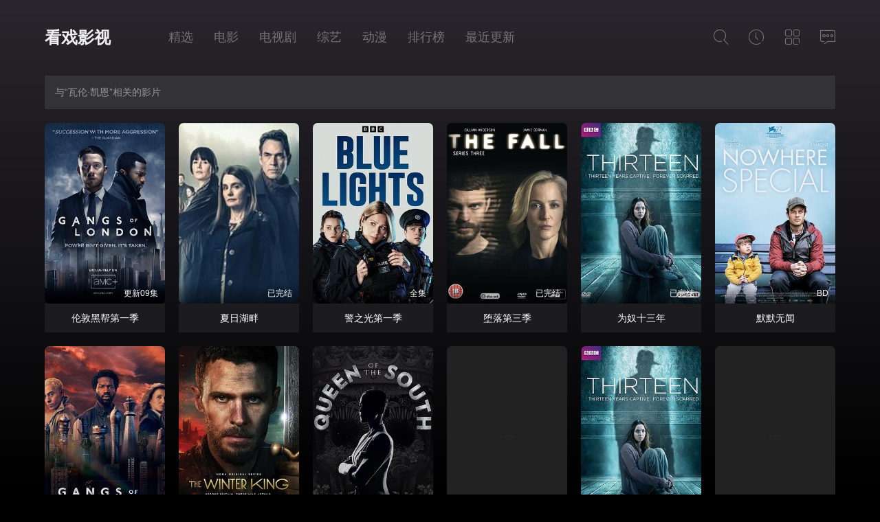

--- FILE ---
content_type: text/html; charset=utf-8
request_url: https://www.ikanxi.com/search/-%E7%93%A6%E4%BC%A6%C2%B7%E5%87%AF%E6%81%A9------------.html
body_size: 2548
content:
<!DOCTYPE html><html><head><title>瓦伦·凯恩搜索结果-看戏影视</title><meta name="keywords" content="瓦伦·凯恩搜索结果" /><meta name="description" content="瓦伦·凯恩搜索结果" /><meta http-equiv="Content-Type" content="text/html; charset=utf-8"/><meta name="renderer" content="webkit|ie-comp|ie-stand"/><meta name="viewport" content="width=device-width, initial-scale=1.0, maximum-scale=1.0, user-scalable=0"/><link rel="stylesheet" href="/statics/font/iconfont.css?t=20260121" type="text/css"/><link rel="stylesheet" href="/statics/css/stui_default.css?t=20260121" type="text/css"/><script type="text/javascript" src="/statics/js/jquery.min.js?t=20260121"></script><script type="text/javascript" src="/statics/js/stui_default.js?t=20260121"></script><script type="text/javascript" src="/statics/js/jquery.cookie.min.js?t=20260121"></script><script type="text/javascript" src="/statics/js/jquery.lazyload.min.js?t=20260121"></script><script type="text/javascript" src="/statics/js/home.js?t=20260121"></script><script>var maccms={"path":"","mid":"1","url":"www.ikanxi.com","wapurl":"www.ikanxi.com","mob_status":"0"};</script></head><body><div class="container"><div class="row"><div class="stui-pannel"><div class="stui-pannel__hd"><header class="stui-header clearfix"><div class="container"><div class="row"><ul class="stui_header__user"><li><a href="javascript:;"><i class="iconfont icon-search"></i></a><div class="dropdown search"><div class="item"><form id="search" name="search" method="get" action="/search/-------------.html" onSubmit="return qrsearch();"><input type="text" id="wd" name="wd" class="form-control" value="" placeholder="输入关键词.."/><button class="submit" id="searchbutton" type="submit" name="submit"><i class="icon iconfont icon-search"></i></button></form></div><ul><li><a href="/search/%E8%BD%BB%E5%B9%B4-------------.html">轻年</a></li><li><a href="/search/%E6%9A%97%E6%B2%B3%E4%BC%A0-------------.html">暗河传</a></li><li><a href="/search/%E5%94%90%E6%9C%9D%E8%AF%A1%E4%BA%8B%E5%BD%95%E4%B9%8B%E9%95%BF%E5%AE%89-------------.html">唐朝诡事录之长安</a></li></ul></div></li><li><a href="javascript:;"><i class="iconfont icon-clock"></i></a><div class="dropdown history"><div class="head"><a class="historyclean pull-right" href="">清空</a><h5>播放记录</h5></div><ul class="clearfix" id="stui_history"></ul></div></li><li><a href="javascript:;"><i class="iconfont icon-viewgallery"></i></a><ul class="dropdown type clearfix"><li ><a href="/">精选</a></li><li ><a href="/list/5.html">榜单</a></li><li ><a href="/list/6.html">最近</a></li><li ><a href="/list/1.html">电影</a></li><li ><a href="/list/2.html">电视剧</a></li><li ><a href="/list/3.html">综艺</a></li><li ><a href="/list/4.html">动漫</a></li></ul></li><li><a href="/gb.html"><i class="icon iconfont icon-comments"></i></a></li></ul><div class="stui-header__logo"><a class="logo" href="/">看戏影视</a></div><ul class="stui-header__menu"><li ><a href="/">精选</a></li><li ><a href="/list/1.html">电影</a></li><li ><a href="/list/2.html">电视剧</a></li><li ><a href="/list/3.html">综艺</a></li><li ><a href="/list/4.html">动漫</a></li><li ><a href="/list/5.html">排行榜</a></li><li ><a href="/list/6.html">最近更新</a></li></ul></div></div></header><script type="text/javascript">$(".stui_header__user li a").click(function(){$(this).parent().find(".dropdown").toggle();});</script></div><div class="stui-pannel__bd clearfix"><div class="stui-screen"><div class="head clearfix"><span class="text">与“瓦伦·凯恩”相关的影片</span></div></div><ul class="stui-vodlist clearfix"><li><div class="stui-vodlist__box"><a class="stui-vodlist__thumb lazyload" href="/post/313768.html" title="伦敦黑帮第一季" data-original="https://vip.dytt-img.com/upload/vod/20250303-1/70a279707e13a9e8833b64cee8d89b82.jpg"><span class="play hidden-xs"></span><span class="pic-text text-right">更新09集</span></a><div class="stui-vodlist__detail"><h4 class="title text-overflow"><a href="/post/313768.html" title="伦敦黑帮第一季">伦敦黑帮第一季</a></h4></div></div></li><li><div class="stui-vodlist__box"><a class="stui-vodlist__thumb lazyload" href="/post/475236.html" title="夏日湖畔" data-original="https://hongniuzyimage.com/cover/88b8f85f89c65aef9489247b2bb4b508.jpg"><span class="play hidden-xs"></span><span class="pic-text text-right">已完结</span></a><div class="stui-vodlist__detail"><h4 class="title text-overflow"><a href="/post/475236.html" title="夏日湖畔">夏日湖畔</a></h4></div></div></li><li><div class="stui-vodlist__box"><a class="stui-vodlist__thumb lazyload" href="/post/417150.html" title="警之光第一季" data-original="https://vip.dytt-img.com/upload/vod/20250329-1/deb5a7757047c21fb85dea4e15e2a2af.jpg"><span class="play hidden-xs"></span><span class="pic-text text-right">全集</span></a><div class="stui-vodlist__detail"><h4 class="title text-overflow"><a href="/post/417150.html" title="警之光第一季">警之光第一季</a></h4></div></div></li><li><div class="stui-vodlist__box"><a class="stui-vodlist__thumb lazyload" href="/post/275781.html" title="堕落第三季" data-original="https://vip.dytt-img.com/upload/vod/20250621-1/58a2b123f9a61e171d6dd65500962be0.jpg"><span class="play hidden-xs"></span><span class="pic-text text-right">已完结</span></a><div class="stui-vodlist__detail"><h4 class="title text-overflow"><a href="/post/275781.html" title="堕落第三季">堕落第三季</a></h4></div></div></li><li><div class="stui-vodlist__box"><a class="stui-vodlist__thumb lazyload" href="/post/214958.html" title="为奴十三年" data-original="https://vip.dytt-img.com/upload/vod/20250615-1/7e6cf5865043f18cfc8997311964317e.jpg"><span class="play hidden-xs"></span><span class="pic-text text-right">已完结</span></a><div class="stui-vodlist__detail"><h4 class="title text-overflow"><a href="/post/214958.html" title="为奴十三年">为奴十三年</a></h4></div></div></li><li><div class="stui-vodlist__box"><a class="stui-vodlist__thumb lazyload" href="/post/286089.html" title="默默无闻" data-original="https://vip.dytt-img.com/upload/vod/20250202-1/f6f6888ddfe4bc25825908dd410391cc.jpg"><span class="play hidden-xs"></span><span class="pic-text text-right">BD</span></a><div class="stui-vodlist__detail"><h4 class="title text-overflow"><a href="/post/286089.html" title="默默无闻">默默无闻</a></h4></div></div></li><li><div class="stui-vodlist__box"><a class="stui-vodlist__thumb lazyload" href="/post/351753.html" title="伦敦黑帮第二季" data-original="https://vip.dytt-img.com/upload/vod/20250303-1/d9ee622f0288e28d7eb4e34782a09210.jpg"><span class="play hidden-xs"></span><span class="pic-text text-right">已完结</span></a><div class="stui-vodlist__detail"><h4 class="title text-overflow"><a href="/post/351753.html" title="伦敦黑帮第二季">伦敦黑帮第二季</a></h4></div></div></li><li><div class="stui-vodlist__box"><a class="stui-vodlist__thumb lazyload" href="/post/404264.html" title="凛冬王第一季" data-original="https://vip.dytt-img.com/upload/vod/20250330-1/b61777b520d1f661335895de744c1117.jpg"><span class="play hidden-xs"></span><span class="pic-text text-right">已完结</span></a><div class="stui-vodlist__detail"><h4 class="title text-overflow"><a href="/post/404264.html" title="凛冬王第一季">凛冬王第一季</a></h4></div></div></li><li><div class="stui-vodlist__box"><a class="stui-vodlist__thumb lazyload" href="/post/288714.html" title="南方女王第三季" data-original="https://vip.dytt-img.com/upload/vod/20250425-1/df24f4056bba2c6b8891c43a722b2c98.jpg"><span class="play hidden-xs"></span><span class="pic-text text-right">已完结</span></a><div class="stui-vodlist__detail"><h4 class="title text-overflow"><a href="/post/288714.html" title="南方女王第三季">南方女王第三季</a></h4></div></div></li><li><div class="stui-vodlist__box"><a class="stui-vodlist__thumb lazyload" href="/post/381879.html" title="警之光" data-original="http://jkcasvcsc.com/upload/vod/20230330-1/e347b02728bf77cd1ab1ad22314ffd84.jpg"><span class="play hidden-xs"></span><span class="pic-text text-right">第6集</span></a><div class="stui-vodlist__detail"><h4 class="title text-overflow"><a href="/post/381879.html" title="警之光">警之光</a></h4></div></div></li><li><div class="stui-vodlist__box"><a class="stui-vodlist__thumb lazyload" href="/post/451294.html" title="为奴十三年" data-original="https://pic.lzzypic.com/upload/vod/20220825-1/ff31992bc02e777c3412dbcece92539c.jpg"><span class="play hidden-xs"></span><span class="pic-text text-right">第5集完结</span></a><div class="stui-vodlist__detail"><h4 class="title text-overflow"><a href="/post/451294.html" title="为奴十三年">为奴十三年</a></h4></div></div></li><li><div class="stui-vodlist__box"><a class="stui-vodlist__thumb lazyload" href="/post/262417.html" title="网诱惊魂" data-original="http://jkcasvcsc.com/upload/vod/20231118-1/33e4bc0696fa4bb87a5394fc56e778f4.jpg"><span class="play hidden-xs"></span><span class="pic-text text-right">更新BD</span></a><div class="stui-vodlist__detail"><h4 class="title text-overflow"><a href="/post/262417.html" title="网诱惊魂">网诱惊魂</a></h4></div></div></li><li><div class="stui-vodlist__box"><a class="stui-vodlist__thumb lazyload" href="/post/404623.html" title="凛冬王" data-original="http://jkcasvcsc.com/upload/vod/20230822-1/5b20c9ad9c8ce4263c6066b82e4b1d75.jpg"><span class="play hidden-xs"></span><span class="pic-text text-right">完结</span></a><div class="stui-vodlist__detail"><h4 class="title text-overflow"><a href="/post/404623.html" title="凛冬王">凛冬王</a></h4></div></div></li><li><div class="stui-vodlist__box"><a class="stui-vodlist__thumb lazyload" href="/post/302860.html" title="死亡与夜莺" data-original="https://pic.lzzypic.com/upload/vod/20220808-1/fbca261c0fb84f11b5e0f99dc1dcb86a.jpg"><span class="play hidden-xs"></span><span class="pic-text text-right">已完结</span></a><div class="stui-vodlist__detail"><h4 class="title text-overflow"><a href="/post/302860.html" title="死亡与夜莺">死亡与夜莺</a></h4></div></div></li><li><div class="stui-vodlist__box"><a class="stui-vodlist__thumb lazyload" href="/post/388054.html" title="花滑女王挪威版" data-original="https://pic.lzzypic.com/upload/vod/20221113-1/1c9c97b26395cf26b22e90a07ef0f284.jpg"><span class="play hidden-xs"></span><span class="pic-text text-right">BD</span></a><div class="stui-vodlist__detail"><h4 class="title text-overflow"><a href="/post/388054.html" title="花滑女王挪威版">花滑女王挪威版</a></h4></div></div></li><li><div class="stui-vodlist__box"><a class="stui-vodlist__thumb lazyload" href="/post/313626.html" title="为你找个家" data-original="https://img.ukuapi.com/upload/vod/20220419-1/991cdb45c5a680c34cd83b4355b072fe.jpg"><span class="play hidden-xs"></span><span class="pic-text text-right">BD</span></a><div class="stui-vodlist__detail"><h4 class="title text-overflow"><a href="/post/313626.html" title="为你找个家">为你找个家</a></h4></div></div></li><li><div class="stui-vodlist__box"><a class="stui-vodlist__thumb lazyload" href="/post/302501.html" title="为你找个家" data-original="http://img.ukuapi.com/upload/vod/20211222-1/ab53651303371dfe19587b64f8b9ccc6.jpg"><span class="play hidden-xs"></span><span class="pic-text text-right">BD</span></a><div class="stui-vodlist__detail"><h4 class="title text-overflow"><a href="/post/302501.html" title="为你找个家">为你找个家</a></h4></div></div></li></ul></div><div class="stui-pannel__ft"></div></div></div></div><div class="container"><div class="row"><div class="stui-foot clearfix"><p class="text-center">© 看戏影视</p></div></div></div><script>Array.from(document.getElementsByTagName("img")).forEach(img => img.onload = null);</script></body></html>

--- FILE ---
content_type: application/javascript
request_url: https://www.ikanxi.com/statics/js/stui_default.js?t=20260121
body_size: 1604
content:
/*!
 * Stui v3.0 Copyright 2016-2018 http://v.shoutu.cn
 * Email 726662013@qq.com,admin@shoutu.cn
 */
var stui = {
	'browser': {//浏览器
		url: document.URL,
		domain: document.domain,
		title: document.title,
		language: (navigator.browserLanguage || navigator.language).toLowerCase(),
		canvas: function() {
			return !!document.createElement("canvas").getContext
		}(),
		useragent: function() {
			var a = navigator.userAgent;
			return {
				mobile: !! a.match(/AppleWebKit.*Mobile.*/),
				ios: !! a.match(/\(i[^;]+;( U;)? CPU.+Mac OS X/),
				android: -1 < a.indexOf("Android") || -1 < a.indexOf("Linux"),
				iPhone: -1 < a.indexOf("iPhone") || -1 < a.indexOf("Mac"),
				iPad: -1 < a.indexOf("iPad"),
				trident: -1 < a.indexOf("Trident"),
				presto: -1 < a.indexOf("Presto"),
				webKit: -1 < a.indexOf("AppleWebKit"),
				gecko: -1 < a.indexOf("Gecko") && -1 == a.indexOf("KHTML"),
				weixin: -1 < a.indexOf("MicroMessenger")
			}
		}()
	},
	'images': {//图片处理
		'lazyload': function() {
			$(".lazyload").lazyload({
				effect: "fadeIn",
				threshold: 200,
				failurelimit: 15,
				skip_invisible: false
			})
		},
		'qrcode': function() {
		    $("img.qrcode").attr("src", "/statics/img/kanxi5.png")
			//$("img.qrcode").attr("src", "https://api.maccms.com/qrcode/?w=150&h=150&url=" + encodeURIComponent(stui.browser.url) + "")
		}
	},
	'common': {//公共基础
		'tab': function() {
			$(".tab li").on('click',function(){
			    $(".tab li.active").removeClass('active')
			    $(this).addClass('active')
			    var index = $(this).index()
				$(".tab-content .item").eq(index).addClass('active').siblings().removeClass('active');
	  		})
		  	$(".down-tab li").on('click',function(){
			    $(".down-tab li.active").removeClass('active')
			    $(this).addClass('active')
			    var index = $(this).index()
			    $(this).parent().parent().find("h3").html($(".down-tab li.active").html())
				$(".down-content .down-item").eq(index).addClass('active').siblings().removeClass('active');
				$(".down-tab").hide()			
	  		})
		  	$(".play-tab li").on('click',function(){
			    $(".play-tab li.active").removeClass('active')
			    $(this).addClass('active')
			    var index = $(this).index()
			    $(this).parent().parent().find("h3").html($(".play-tab li.active").html())
				$(".play-content .play-item").eq(index).addClass('active').siblings().removeClass('active');
				$(".play-tab").hide()			
	  		})
		  	$(".play-switch").on('click',function(){
		  		$(".play-tab").toggle()
		  	})
		  	$(".down-switch").on('click',function(){
		  		$(".down-tab").toggle()
		  	})
		},	
		'history': function() {
			if($.cookie("recente")){
			    var json=eval("("+$.cookie("recente")+")");
			    var list="";
			    for(i=0;i<json.length;i++){
			        list = list + "<li class='top-line'><a href='"+json[i].vod_url+"' title='"+json[i].vod_name+"'><span class='pull-right text-red'>"+json[i].vod_part+"</span>"+json[i].vod_name+"</a></li>";
			    }
			    $("#stui_history").append(list);
			}
			else
	            $("#stui_history").append("<p style='padding: 80px 0; text-align: center'>您还没有看过影片哦</p>");
		   
		    $(".historyclean").on("click",function(){
		    	$.cookie("recente",null,{expires:-1,path: '/'});
		    })		    
		},
		'collapse': function() {
			$("a.detail-more").on("click",function(){
				$(this).parent().find(".detail-sketch").addClass("hide");
				$(this).parent().find(".detail-content").css("display","");
				$(this).remove();
			})
		},
		'more': function() {
			$(".menu-switch").on('click',function(){
		  		var display = PlaySide.css('display');
		  		if(display == 'block'){
		  			PlaySide.hide(); 
		  			PlayLeft.css("width","100%");
		  			$(this).find("span").html("打开菜单")
				}else{
					PlaySide.show();  
					PlayLeft.css("width","75%");
					$(this).find("span").html("关闭菜单")
				}
			})
		  	
		  	$(".open-desc").on('click',function(){
		  		$(".data-more").slideToggle("slow")
		  	})
		  	
		  	var date = new Date;
			var h = date.getHours();  //时
			var minute = date.getMinutes()  //分
			if(h<10){
				h = "0"+h;
			}
			if(minute<10){
				minute = "0"+minute;
			}
			$(".date").html('<span>'+h+":"+minute+"</span>");
		}
	}	
};
$(document).ready(function() {	
	stui.images.lazyload();
	stui.images.qrcode();
	stui.common.tab();
	stui.common.history();
	stui.common.collapse();
	stui.common.more();
});
